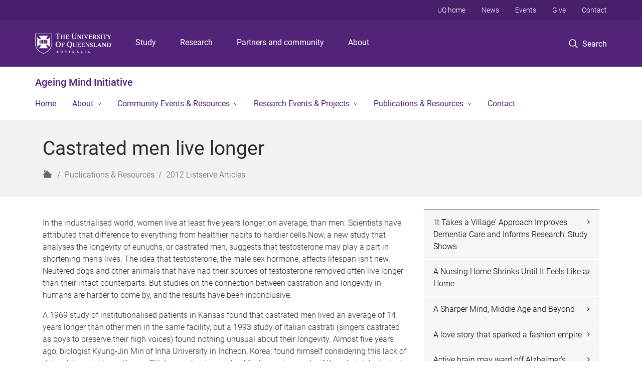

--- FILE ---
content_type: text/html; charset=utf-8
request_url: https://ami.group.uq.edu.au/castrated-men-live-longer
body_size: 15302
content:
<!DOCTYPE html>
<!--[if lt IE 7]> <html class="lt-ie9 lt-ie8 lt-ie7" lang="en" dir="ltr"> <![endif]-->
<!--[if IE 7]> <html class="lte-ie7 lt-ie9 lt-ie8" lang="en" dir="ltr"> <![endif]-->
<!--[if IE 8]> <html class="lte-ie8 lt-ie9" lang="en" dir="ltr"> <![endif]-->
<!--[if lte IE 9]> <html class="lte-ie9" lang="en" dir="ltr"> <![endif]-->
<!--[if gt IE 9]><!--> <html xmlns="http://www.w3.org/1999/xhtml" lang="en" dir="ltr"> <!--<![endif]-->
<head>
  <meta http-equiv="Content-Type" content="text/html; charset=utf-8" />
<link rel="shortcut icon" href="https://ami.group.uq.edu.au/sites/all/themes/custom/uq_standard/favicon.ico" type="image/vnd.microsoft.icon" />
<meta name="viewport" content="width=device-width,initial-scale=1" />
<link rel="apple-touch-icon" href="https://static.uq.net.au/v4/logos/corporate/uq-apple-touch-icon.png" type="image/png" />
<meta name="generator" content="Drupal 7 (https://www.drupal.org)" />
<link rel="image_src" href="https://ami.group.uq.edu.au/" />
<link rel="canonical" href="https://ami.group.uq.edu.au/castrated-men-live-longer" />
<link rel="shortlink" href="https://ami.group.uq.edu.au/node/710" />
<meta property="og:title" content="Castrated men live longer" />
<meta property="og:updated_time" content="2013-03-08T15:24:50+10:00" />
<meta property="og:image" content="https://ami.group.uq.edu.au/" />
<meta property="og:image:url" content="https://ami.group.uq.edu.au/" />
<meta property="og:image:secure_url" content="https://ami.group.uq.edu.au/" />
<meta property="article:published_time" content="2013-03-07T10:07:18+10:00" />
<meta property="article:modified_time" content="2013-03-08T15:24:50+10:00" />
<meta name="msvalidate.01" content="1D347AB66A45715B5302E84A9FACA1F6" />
  <title>Castrated men live longer  - Ageing Mind Initiative - University of Queensland</title>
  <style type="text/css" media="all">
@import url("https://ami.group.uq.edu.au/sites/all/modules/contrib/field_hidden/field_hidden.css?t0lx2s");
@import url("https://ami.group.uq.edu.au/sites/all/modules/custom/uq_components/core/uq_snippets/uq_snippets.css?t0lx2s");
@import url("https://ami.group.uq.edu.au/modules/user/user.css?t0lx2s");
@import url("https://ami.group.uq.edu.au/sites/all/modules/contrib/video_filter/video_filter.css?t0lx2s");
@import url("https://ami.group.uq.edu.au/sites/all/modules/custom/uq_components/components/uq_panel_feature/css/style.css?t0lx2s");
@import url("https://ami.group.uq.edu.au/sites/all/modules/contrib/ckeditor_image2/ckeditor_image2.theme.css?t0lx2s");
</style>
<style type="text/css" media="all">
@import url("https://ami.group.uq.edu.au/sites/all/modules/contrib/panels/css/panels.css?t0lx2s");
@import url("https://ami.group.uq.edu.au/sites/all/modules/custom/uq_ocmps_migrate/uq_ocmps_migrate.css?t0lx2s");
</style>
<link type="text/css" rel="stylesheet" href="https://static.uq.net.au/v6/fonts/Roboto/roboto.css" media="all" />
<link type="text/css" rel="stylesheet" href="https://static.uq.net.au/latest/css/uqds_uq-standard.css?t0lx2s" media="all" />
<style type="text/css" media="all">
@import url("https://ami.group.uq.edu.au/sites/all/themes/custom/uq_standard/css/styles.css?t0lx2s");
</style>
<style type="text/css" media="print">
@import url("https://ami.group.uq.edu.au/sites/all/themes/custom/uq_standard/css/print.css?t0lx2s");
</style>
  <!--[if lt IE 9]>
  <script src="/sites/all/themes/custom/uq_standard/bower_components/html5shiv/dist/html5shiv.min.js"></script>
  <script src="/sites/all/themes/custom/uq_standard/bower_components/respond/dest/respond.min.js"></script>
  <![endif]-->
  <script type="text/javascript">
<!--//--><![CDATA[//><!--
(function(i,s,o,g,r,a,m){i["GoogleAnalyticsObject"]=r;i[r]=i[r]||function(){(i[r].q=i[r].q||[]).push(arguments)},i[r].l=1*new Date();a=s.createElement(o),m=s.getElementsByTagName(o)[0];a.async=1;a.src=g;m.parentNode.insertBefore(a,m)})(window,document,"script","https://www.google-analytics.com/analytics.js","ga");ga("create", "UA-1590516-1", {"cookieDomain":"auto"});ga("set", "anonymizeIp", true);ga("send", "pageview");
//--><!]]>
</script>
</head>
<body class="html not-front not-logged-in no-sidebars page-node page-node- page-node-710 node-type-uq-basic-page basic-page" >
  <div class="skip-link">
    <a href="#main-menu" tabindex="1" class="skip-link__link element-invisible element-focusable">Skip to menu</a>
    <a href="#main-content" class="skip-link__link element-invisible element-focusable">Skip to content</a>
    <a href="#site-footer" class="skip-link__link element-invisible element-focusable">Skip to footer</a>
  </div>
    <div class="region region-page-top">
    <noscript aria-hidden="true"><iframe src="https://www.googletagmanager.com/ns.html?id=GTM-NC7M38Q"
 height="0" width="0" style="display:none;visibility:hidden"></iframe></noscript>
  </div>
  
  

<header class="uq-header" data-gtm-category="Header">
  <div class="uq-header__container">
    <div class="uq-header__menu-toggle">
      <button type="button" class="nav-primary__toggle nav-primary__menu-toggle slide-menu__control"
        data-target="global-mobile-nav" data-action="toggle">Menu
      </button>
    </div>
    <div class="uq-header__logo">
      <a class="logo--large" href="https://www.uq.edu.au/">
        <img alt="The University of Queensland"
          src="https://static.uq.net.au/v11/logos/corporate/uq-logo--reversed.svg">
      </a>
    </div>
    <div class="uq-header__nav-primary" data-gtm-category="Primary header">
      <nav class="uq-header__nav-primary-container" aria-label="primary navigation">
        <ul class="uq-header__nav-primary-list">
                    <li class="uq-header__nav-primary-item"><a
              class="uq-header__nav-primary-link"
              href="https://study.uq.edu.au/"
              data-gtm-label="Study">Study</a>
            
          </li>
                    <li class="uq-header__nav-primary-item"><a
              class="uq-header__nav-primary-link"
              href="https://research.uq.edu.au/"
              data-gtm-label="Research">Research</a>
            
          </li>
                    <li class="uq-header__nav-primary-item"><a
              class="uq-header__nav-primary-link"
              href="https://partners-community.uq.edu.au"
              data-gtm-label="Partners and community">Partners and community</a>
            
          </li>
                    <li class="uq-header__nav-primary-item"><a
              class="uq-header__nav-primary-link"
              href="https://about.uq.edu.au/"
              data-gtm-label="About">About</a>
            
          </li>
                  </ul>
      </nav>
    </div>
    <div class="uq-header__search-toggle" data-gtm-category="Search">
      <button class="nav-primary__toggle nav-primary__search-toggle" data-gtm-action="Toggle">
        <div class="search-toggle__label">Search</div>
      </button>
    </div>
  </div>

  <!-- Mobile only navigation -->
  <nav class="slide-menu global-mobile-nav" id="global-mobile-nav" aria-label="primary navigation mobile">
    <div class="uq-site-header__title-container">
      <div class="uq-site-header__title-container__left">
        <a href="/" class="uq-site-header__title">Ageing Mind Initiative</a>
      </div>
    </div>
    <ul>
      <!-- site specific navigation -->
              <li data-gtm-category="Main navigation">
          <a href="/" class="slide-menu__control"
            data-gtm-category="UQ Header"
            data-gtm-label="Home"
            aria-haspopup="true"
            aria-expanded="false"
            >
            Home          </a>
                    </li>
              <li data-gtm-category="Main navigation">
          <a href="/about-ageing-mind-initiative" class="slide-menu__control"
            data-gtm-category="UQ Header"
            data-gtm-label="About"
            aria-haspopup="true"
            aria-expanded="false"
            >
            About          </a>
                          <ul>
                                                <li class='first__overview'>
                  <a href="/about-ageing-mind-initiative" class="global-mobile-nav__audience-link slide-menu__control"
                      data-gtm-category="UQ Header"
                      data-gtm-label="About"
                      >
                      About                    </a>
                  </li>
                                                                              <li>
                        <a
                          href="/about/uq-age-friendly-university-initiative"
                          data-gtm-label="Age Friendly University Initiative > Age Friendly University Initiative"
                        >
                          Age Friendly University Initiative                        </a>
                      </li>
                                                                              <li>
                        <a
                          href="/ami-network"
                          data-gtm-label="Our people > Our people"
                        >
                          Our people                        </a>
                      </li>
                                                                              <li>
                        <a
                          href="/news"
                          data-gtm-label="News > News"
                        >
                          News                        </a>
                      </li>
                                                                              <li>
                        <a
                          href="/newsletters"
                          data-gtm-label="Newsletters > Newsletters"
                        >
                          Newsletters                        </a>
                      </li>
                                                                              <li>
                        <a
                          href="/donations-bequests"
                          data-gtm-label="Donations & Bequests > Donations & Bequests"
                        >
                          Donations & Bequests                        </a>
                      </li>
                                                                              <li>
                        <a
                          href="/perspectives-reflections"
                          data-gtm-label="Perspectives & Reflections > Perspectives & Reflections"
                        >
                          Perspectives & Reflections                        </a>
                      </li>
                                                                                                                          </ul>
                    </li>
              <li data-gtm-category="Main navigation">
          <a href="/community-events-resources" class="slide-menu__control"
            data-gtm-category="UQ Header"
            data-gtm-label="Community Events & Resources"
            aria-haspopup="true"
            aria-expanded="false"
            >
            Community Events & Resources          </a>
                          <ul>
                                                <li class='first__overview'>
                  <a href="/community-events-resources" class="global-mobile-nav__audience-link slide-menu__control"
                      data-gtm-category="UQ Header"
                      data-gtm-label="Community Events & Resources"
                      >
                      Community Events & Resources                    </a>
                  </li>
                                                                              <li>
                        <a
                          href="/community-events-resources/healthy-ageing-initiative-workshops"
                          data-gtm-label="Healthy Ageing Initiative Workshops > Healthy Ageing Initiative Workshops"
                        >
                          Healthy Ageing Initiative Workshops                        </a>
                      </li>
                                                                              <li>
                        <a
                          href="/community-events"
                          data-gtm-label="Healthy Ageing Initiative Webinars > Healthy Ageing Initiative Webinars"
                        >
                          Healthy Ageing Initiative Webinars                        </a>
                      </li>
                                                                              <li>
                        <a
                          href="/helpful-community-links"
                          data-gtm-label="Helpful Community Links > Helpful Community Links"
                        >
                          Helpful Community Links                        </a>
                      </li>
                                                                              <li>
                        <a
                          href="/summaries-positive-ageing-series-speakers-2010"
                          data-gtm-label="Summaries from the Positive Ageing Series Speakers 2010 > Summaries from the Positive Ageing Series Speakers 2010"
                        >
                          Summaries from the Positive Ageing Series Speakers 2010                        </a>
                      </li>
                                                                              <li>
                        <a
                          href="/50-plus-registry"
                          data-gtm-label="50 Plus Registry > 50 Plus Registry"
                        >
                          50 Plus Registry                        </a>
                      </li>
                                                                                                                          </ul>
                    </li>
              <li data-gtm-category="Main navigation">
          <a href="/research-events-projects" class="slide-menu__control"
            data-gtm-category="UQ Header"
            data-gtm-label="Research Events & Projects"
            aria-haspopup="true"
            aria-expanded="false"
            >
            Research Events & Projects          </a>
                          <ul>
                                                <li class='first__overview'>
                  <a href="/research-events-projects" class="global-mobile-nav__audience-link slide-menu__control"
                      data-gtm-category="UQ Header"
                      data-gtm-label="Research Events & Projects"
                      >
                      Research Events & Projects                    </a>
                  </li>
                                                                              <li>
                        <a
                          href="/clinical-tools-and-resources"
                          data-gtm-label="Clinical Tools and Resources > Clinical Tools and Resources"
                        >
                          Clinical Tools and Resources                        </a>
                      </li>
                                                                              <li>
                        <a
                          href="/research-conferences-workshops-and-seminars"
                          data-gtm-label="Research Conferences Workshops and Seminars > Research Conferences Workshops and Seminars"
                        >
                          Research Conferences Workshops and Seminars                        </a>
                      </li>
                                                                              <li>
                        <a
                          href="/node/1196/0"
                          data-gtm-label="Financial Capacity in Later Life > Financial Capacity in Later Life"
                        >
                          Financial Capacity in Later Life                        </a>
                      </li>
                                                                              <li>
                        <a
                          href="/article/2016/07/improving-diagnosis-and-treatment-anxiety-parkinsons-disease-idata-pd-study"
                          data-gtm-label="Improving Diagnosis And Treatment of Anxiety in Parkinson’s Disease (IDATA-PD) Study > Improving Diagnosis And Treatment of Anxiety in Parkinson’s Disease (IDATA-PD) Study"
                        >
                          Improving Diagnosis And Treatment of Anxiety in Parkinson’s Disease (IDATA-PD) Study                        </a>
                      </li>
                                                                              <li>
                        <a
                          href="/research-projects"
                          data-gtm-label="Research Projects > Research Projects"
                        >
                          Research Projects                        </a>
                      </li>
                                                                              <li>
                        <a
                          href="/helpful-research-links"
                          data-gtm-label="Helpful Research Links > Helpful Research Links"
                        >
                          Helpful Research Links                        </a>
                      </li>
                                                                              <li>
                        <a
                          href="/research-events-projects/mobile-active-and-safe-mas-consortium"
                          data-gtm-label="Mobile, Active and Safe (MAS) Consortium > Mobile, Active and Safe (MAS) Consortium"
                        >
                          Mobile, Active and Safe (MAS) Consortium                        </a>
                      </li>
                                                                              <li>
                        <a
                          href="/research-events-projects/sustainability-ambassadors"
                          data-gtm-label="Sustainability Ambassadors > Sustainability Ambassadors"
                        >
                          Sustainability Ambassadors                        </a>
                      </li>
                                                                                                                          </ul>
                    </li>
              <li data-gtm-category="Main navigation">
          <a href="/resources-publications" class="slide-menu__control"
            data-gtm-category="UQ Header"
            data-gtm-label="Publications & Resources"
            aria-haspopup="true"
            aria-expanded="false"
            >
            Publications & Resources          </a>
                          <ul>
                                                <li class='first__overview'>
                  <a href="/resources-publications" class="global-mobile-nav__audience-link slide-menu__control"
                      data-gtm-category="UQ Header"
                      data-gtm-label="Publications & Resources"
                      >
                      Publications & Resources                    </a>
                  </li>
                                                                              <li>
                        <a
                          href="/ami-research-grants"
                          data-gtm-label="AMI Research Grants > AMI Research Grants"
                        >
                          AMI Research Grants                        </a>
                      </li>
                                                                              <li>
                        <a
                          href="/ami-resources"
                          data-gtm-label="AMI Resources > AMI Resources"
                        >
                          AMI Resources                        </a>
                      </li>
                                                                              <li>
                        <a
                          href="/publications-resources/ami-national-listserve"
                          data-gtm-label="AMI National Listserve > AMI National Listserve"
                        >
                          AMI National Listserve                        </a>
                      </li>
                                                                              <li>
                        <a
                          href="/publications-resources/research-publications"
                          data-gtm-label="Research & Publications > Research & Publications"
                        >
                          Research & Publications                        </a>
                      </li>
                                                                              <li>
                        <a
                          href="/publications-resources/what-does-australia-really-think-about-old-people"
                          data-gtm-label="What Does Australia Really Think About Old People? > What Does Australia Really Think About Old People?"
                        >
                          What Does Australia Really Think About Old People?                        </a>
                      </li>
                                                                                                                          </ul>
                    </li>
              <li data-gtm-category="Main navigation">
          <a href="/contact" class="slide-menu__control"
            data-gtm-category="UQ Header"
            data-gtm-label="Contact"
            aria-haspopup="true"
            aria-expanded="false"
            >
            Contact          </a>
                    </li>
            <!-- END : site specific navigation -->
            <li class="uq-header__newglobal-nav-item" data-gtm-category="Primary header">
        <a class="uq-header__newglobal-nav-link slide-menu__control"
          href="https://study.uq.edu.au/">Study</a>
              </li>
            <li class="uq-header__newglobal-nav-item" data-gtm-category="Primary header">
        <a class="uq-header__newglobal-nav-link slide-menu__control"
          href="https://research.uq.edu.au/">Research</a>
              </li>
            <li class="uq-header__newglobal-nav-item" data-gtm-category="Primary header">
        <a class="uq-header__newglobal-nav-link slide-menu__control"
          href="https://partners-community.uq.edu.au">Partners and community</a>
              </li>
            <li class="uq-header__newglobal-nav-item" data-gtm-category="Primary header">
        <a class="uq-header__newglobal-nav-link slide-menu__control"
          href="https://about.uq.edu.au/">About</a>
              </li>
                  <li class="uq-header__nav-secondary-item" data-gtm-category="Secondary header">
        <a class="uq-header__nav-secondary-link" href="https://www.uq.edu.au/">UQ home</a>
      </li>
            <li class="uq-header__nav-secondary-item" data-gtm-category="Secondary header">
        <a class="uq-header__nav-secondary-link" href="https://www.uq.edu.au/news/">News</a>
      </li>
            <li class="uq-header__nav-secondary-item" data-gtm-category="Secondary header">
        <a class="uq-header__nav-secondary-link" href="https://www.uq.edu.au/uq-events">Events</a>
      </li>
            <li class="uq-header__nav-secondary-item" data-gtm-category="Secondary header">
        <a class="uq-header__nav-secondary-link" href="https://alumni.uq.edu.au/giving/">Give</a>
      </li>
            <li class="uq-header__nav-secondary-item" data-gtm-category="Secondary header">
        <a class="uq-header__nav-secondary-link" href="https://contacts.uq.edu.au/">Contact</a>
      </li>
          </ul>
  </nav>
  <div class="uq-header__search" data-gtm-category="Search">
    <div class="uq-header__search-container">
      <form action="https://search.uq.edu.au/" method="get" data-gtm-action="Text search" data-gtm-form-action="">
        <fieldset>
          <div class="uq-header__search-query">
            <label for="edit-q" class="visually-hidden uq-header__search-query-label">Search term</label>
            <input type="text" id="edit-q" name="q" value="" maxlength="128" placeholder="Search by keyword" class="uq-header__search-query-input" data-gtm-trigger="change" data-gtm-form-search="">
            <span class="uq-header__search-query-button">
              <input type="submit" name="op" value="Search" class="uq-header__search-query-submit" data-gtm-trigger="click">
            </span>

                        <input type="hidden" value="https://ami.group.uq.edu.au" name="as_sitesearch" id="edit-as_sitesearch-on">
          </div>
        </fieldset>
      </form>
    </div>
  </div>
  <div class="uq-header__nav-secondary">
    <nav class="uq-header__nav-secondary-container">
      <ul class="uq-header__nav-secondary-list">
                <li class="uq-header__nav-secondary-item">
          <a
            href="https://www.uq.edu.au/"
            class="uq-header__nav-secondary-link"
            data-gtm-category="Secondary header"
            data-gtm-label="UQ home"
          >
            UQ home          </a>
        </li>
                <li class="uq-header__nav-secondary-item">
          <a
            href="https://www.uq.edu.au/news/"
            class="uq-header__nav-secondary-link"
            data-gtm-category="Secondary header"
            data-gtm-label="News"
          >
            News          </a>
        </li>
                <li class="uq-header__nav-secondary-item">
          <a
            href="https://www.uq.edu.au/uq-events"
            class="uq-header__nav-secondary-link"
            data-gtm-category="Secondary header"
            data-gtm-label="Events"
          >
            Events          </a>
        </li>
                <li class="uq-header__nav-secondary-item">
          <a
            href="https://alumni.uq.edu.au/giving/"
            class="uq-header__nav-secondary-link"
            data-gtm-category="Secondary header"
            data-gtm-label="Give"
          >
            Give          </a>
        </li>
                <li class="uq-header__nav-secondary-item">
          <a
            href="https://contacts.uq.edu.au/"
            class="uq-header__nav-secondary-link"
            data-gtm-category="Secondary header"
            data-gtm-label="Contact"
          >
            Contact          </a>
        </li>
              </ul>
    </nav>
  </div>
</header>

  <div class="uq-site-header">
  <div class="uq-site-header__title-container">
    <div class="uq-site-header__title-container__left">
      <a href="/" class="uq-site-header__title">Ageing Mind Initiative</a>
    </div>
    <div class="uq-site-header__title-container__right">
      <button class="uq-site-header__navigation-toggle jsNavToggle" data-gtm-action="Toggle">Menu</button>
    </div>
  </div>
  <div class="uq-site-header__navigation-container">
    <nav class="uq-site-header__navigation" aria-label="Site navigation" id="jsNav">
      <ul class="uq-site-header__navigation__list uq-site-header__navigation__list--level-1">
                <li class="uq-site-header__navigation__list-item
                            ">
          <a href="/" aria-haspopup="true" aria-expanded="false"
            class="uq-site-header__navigation__list-link">
            Home          </a>
                  </li>
                <li class="uq-site-header__navigation__list-item
              uq-site-header__navigation__list-item--has-subnav              ">
          <a href="/about-ageing-mind-initiative" aria-haspopup="true" aria-expanded="false"
            class="uq-site-header__navigation__list-link">
            About          </a>
                    <button class="uq-site-header__navigation__sub-toggle" data-gtm-action="Toggle"><span
              class="visually-hidden">Show About sub-navigation</span></button>
          <ul class="uq-site-header__navigation__list uq-site-header__navigation__list--level-2"
            aria-label="Study sub-navigation">
                                          <li class="uq-site-header__navigation__list-item">
                  <a href="/about/uq-age-friendly-university-initiative">
                    Age Friendly University Initiative                  </a>
                </li>
                                                        <li class="uq-site-header__navigation__list-item">
                  <a href="/ami-network">
                    Our people                  </a>
                </li>
                                                        <li class="uq-site-header__navigation__list-item">
                  <a href="/news">
                    News                  </a>
                </li>
                                                        <li class="uq-site-header__navigation__list-item">
                  <a href="/newsletters">
                    Newsletters                  </a>
                </li>
                                                        <li class="uq-site-header__navigation__list-item">
                  <a href="/donations-bequests">
                    Donations & Bequests                  </a>
                </li>
                                                        <li class="uq-site-header__navigation__list-item">
                  <a href="/perspectives-reflections">
                    Perspectives & Reflections                  </a>
                </li>
                                                                                        </ul>
                  </li>
                <li class="uq-site-header__navigation__list-item
              uq-site-header__navigation__list-item--has-subnav              ">
          <a href="/community-events-resources" aria-haspopup="true" aria-expanded="false"
            class="uq-site-header__navigation__list-link">
            Community Events & Resources          </a>
                    <button class="uq-site-header__navigation__sub-toggle" data-gtm-action="Toggle"><span
              class="visually-hidden">Show Community Events & Resources sub-navigation</span></button>
          <ul class="uq-site-header__navigation__list uq-site-header__navigation__list--level-2"
            aria-label="Study sub-navigation">
                                          <li class="uq-site-header__navigation__list-item">
                  <a href="/community-events-resources/healthy-ageing-initiative-workshops">
                    Healthy Ageing Initiative Workshops                  </a>
                </li>
                                                        <li class="uq-site-header__navigation__list-item">
                  <a href="/community-events">
                    Healthy Ageing Initiative Webinars                  </a>
                </li>
                                                        <li class="uq-site-header__navigation__list-item">
                  <a href="/helpful-community-links">
                    Helpful Community Links                  </a>
                </li>
                                                        <li class="uq-site-header__navigation__list-item">
                  <a href="/summaries-positive-ageing-series-speakers-2010">
                    Summaries from the Positive Ageing Series Speakers 2010                  </a>
                </li>
                                                        <li class="uq-site-header__navigation__list-item">
                  <a href="/50-plus-registry">
                    50 Plus Registry                  </a>
                </li>
                                                                                        </ul>
                  </li>
                <li class="uq-site-header__navigation__list-item
              uq-site-header__navigation__list-item--has-subnav              ">
          <a href="/research-events-projects" aria-haspopup="true" aria-expanded="false"
            class="uq-site-header__navigation__list-link">
            Research Events & Projects          </a>
                    <button class="uq-site-header__navigation__sub-toggle" data-gtm-action="Toggle"><span
              class="visually-hidden">Show Research Events & Projects sub-navigation</span></button>
          <ul class="uq-site-header__navigation__list uq-site-header__navigation__list--level-2"
            aria-label="Study sub-navigation">
                                          <li class="uq-site-header__navigation__list-item">
                  <a href="/clinical-tools-and-resources">
                    Clinical Tools and Resources                  </a>
                </li>
                                                        <li class="uq-site-header__navigation__list-item">
                  <a href="/research-conferences-workshops-and-seminars">
                    Research Conferences Workshops and Seminars                  </a>
                </li>
                                                        <li class="uq-site-header__navigation__list-item">
                  <a href="/node/1196/0">
                    Financial Capacity in Later Life                  </a>
                </li>
                                                        <li class="uq-site-header__navigation__list-item">
                  <a href="/article/2016/07/improving-diagnosis-and-treatment-anxiety-parkinsons-disease-idata-pd-study">
                    Improving Diagnosis And Treatment of Anxiety in Parkinson’s Disease (IDATA-PD) Study                  </a>
                </li>
                                                        <li class="uq-site-header__navigation__list-item">
                  <a href="/research-projects">
                    Research Projects                  </a>
                </li>
                                                        <li class="uq-site-header__navigation__list-item">
                  <a href="/helpful-research-links">
                    Helpful Research Links                  </a>
                </li>
                                                        <li class="uq-site-header__navigation__list-item">
                  <a href="/research-events-projects/mobile-active-and-safe-mas-consortium">
                    Mobile, Active and Safe (MAS) Consortium                  </a>
                </li>
                                                        <li class="uq-site-header__navigation__list-item">
                  <a href="/research-events-projects/sustainability-ambassadors">
                    Sustainability Ambassadors                  </a>
                </li>
                                                                                        </ul>
                  </li>
                <li class="uq-site-header__navigation__list-item
              uq-site-header__navigation__list-item--has-subnav              ">
          <a href="/resources-publications" aria-haspopup="true" aria-expanded="false"
            class="uq-site-header__navigation__list-link">
            Publications & Resources          </a>
                    <button class="uq-site-header__navigation__sub-toggle" data-gtm-action="Toggle"><span
              class="visually-hidden">Show Publications & Resources sub-navigation</span></button>
          <ul class="uq-site-header__navigation__list uq-site-header__navigation__list--level-2"
            aria-label="Study sub-navigation">
                                          <li class="uq-site-header__navigation__list-item">
                  <a href="/ami-research-grants">
                    AMI Research Grants                  </a>
                </li>
                                                        <li class="uq-site-header__navigation__list-item">
                  <a href="/ami-resources">
                    AMI Resources                  </a>
                </li>
                                                        <li class="uq-site-header__navigation__list-item">
                  <a href="/publications-resources/ami-national-listserve">
                    AMI National Listserve                  </a>
                </li>
                                                        <li class="uq-site-header__navigation__list-item">
                  <a href="/publications-resources/research-publications">
                    Research & Publications                  </a>
                </li>
                                                        <li class="uq-site-header__navigation__list-item">
                  <a href="/publications-resources/what-does-australia-really-think-about-old-people">
                    What Does Australia Really Think About Old People?                  </a>
                </li>
                                                                                        </ul>
                  </li>
                <li class="uq-site-header__navigation__list-item
                            ">
          <a href="/contact" aria-haspopup="true" aria-expanded="false"
            class="uq-site-header__navigation__list-link">
            Contact          </a>
                  </li>
              </ul>
    </nav>
  </div>
</div>

<div class="page">
  
  
    <a id="main-content"></a>
  <div class="page__content clearfix">
      <div class="region region-content">
    <div id="block-system-main" class="block block-system">

    
  <div class="content" class="block__content">
    
  <div class="layout-region__top">
    <div class="panel-pane pane-panels-mini pane-basic-page-header page__header"  >
  
    

<div class="panel-pane__content">
  

  <div class="row">
    <div class="layout-region__main large-12 columns">
      <div class="panel-pane pane-node-title"  >
  
    

<div class="panel-pane__content">
  <h1 class="page__title">Castrated men live longer </h1>
</div>


</div>
<div class="panel-separator"></div><div class="panel-pane pane-page-breadcrumb page__breadcrumb"  >
  
    

<div class="panel-pane__content">
  <ol class="breadcrumb-trail" itemscope="" itemtype="http://schema.org/BreadcrumbList"><li class="breadcrumb breadcrumb--home" itemprop="itemListElement" itemscope="" itemtype="http://schema.org/ListItem" title="Home"><a title="Home" href="/" class="breadcrumb__link breadcrumb__link--home"><span class="show-for-sr" itemprop="name">Home</span>
<span class="icon icon-uq-home" title="Home" />
</a>
<meta itemprop="position" content="1" />
</li>
<li class="breadcrumb" itemprop="itemListElement" itemscope="" itemtype="http://schema.org/ListItem"><a class="breadcrumb__link" itemprop="item" href="/resources-publications">Publications &amp; Resources</a><meta itemprop="position" content="1" />
</li>
<li class="breadcrumb" itemprop="itemListElement" itemscope="" itemtype="http://schema.org/ListItem"><a class="breadcrumb__link" itemprop="item" href="/2012-listserve-articles">2012 Listserve Articles</a><meta itemprop="position" content="2" />
</li>
</ol>
</div>


</div>
    </div>
  </div>

</div>


</div>
  </div>

  <div class="row">
    <div class="layout-region__main large-8 columns"><div class="panel-pane pane-entity-field pane-node-field-uq-basic-body page__body"  >
  
    

<div class="panel-pane__content">
  <div class="field field-name-field-uq-basic-body field-type-text-with-summary field-label-hidden"><div class="field-items"><div class="field-item even">
<p>In the industrialised world, women live at least five years longer, on average, than men. Scientists have attributed that difference to everything from healthier habits to hardier cells.Now, a new study that analyses the longevity of eunuchs, or castrated men, suggests that testosterone may play a part in shortening men's lives. The idea that testosterone, the male sex hormone, affects lifespan isn't new. Neutered dogs and other animals that have had their sources of testosterone removed often live longer than their intact counterparts. But studies on the connection between castration and longevity in humans are harder to come by, and the results have been inconclusive.</p>
<p>A 1969 study of institutionalised patients in Kansas found that castrated men lived an average of 14 years longer than other men in the same facility, but a 1993 study of Italian castrati (singers castrated as boys to preserve their high voices) found nothing unusual about their longevity. Almost five years ago, biologist Kyung-Jin Min of Inha University in Incheon, Korea, found himself considering this lack of data while watching a Korean TV drama about eunuchs. Min began to wonder if Korea's rich historical records could shed light on the link between castration and longevity in humans.</p>
<div>Until the late 19th century, Korean rulers employed eunuchs to serve the royal court. These eunuchs were allowed to marry and adopt castrated boys as their sons. The Yang-Se-Gye-Bo, a genealogical record of the eunuch families, has survived, and it documents the birth and death dates and other personal details of 385 eunuchs who lived between the mid-16th century and the mid-19th century.</div>
<p>Min and colleagues from the National Institute of Korean History and Korea University began to pore over the Yang-Se-Gye-Bo. After painstakingly comparing it with other historical records, the team was able to identify and verify lifespans for 81 of the listed eunuchs. To rule out the effects of cushy conditions on longevity, they compared the eunuchs' lifespans to those of uncastrated men of similar social status living at the same time. The eunuchs outlived their uncastrated contemporaries by 14 to 19 years, the researchers report online today in Current Biology. The eunuch group also boasted three centenarians among the 81 verified lifespans - an unusual number considering that the current incidence of centenarians is just 1 in 3500 in Japan and 1 in 4400 in the United States.</p>
<p>"I thought there were errors in our data and checked everything again," Min said.</p>
<p>"I was quite surprised by the big difference in longevity and the number of centenarians."</p>
<p>The study doesn't directly explain why the eunuchs lived so much longer, but it provides the strongest evidence yet that testosterone - the key difference between the eunuchs and their peers in this study and a proxy for the difference between women and men - plays a role, says Steven Austad, a biogerontologist at the University of Texas Health Science Center, San Antonio, who was not involved in Min's study.</p>
<p>"This is the most thorough, well-controlled study of its kind," Austad said.</p>
<p>"The sex difference in aging and longevity is an almost unexplored area, and this study highlights that testosterone is part of the issue."</p>
<p>Identifying all the factors that contribute to the difference in longevity between men and women could help researchers find ways to temper their effects, Austad said.</p>
<p>That, in turn, could help men live longer - without losing any body parts in the process.</p>
</div></div></div></div>


</div>
</div>
    <div class="layout-region__right large-4 columns"><div class="panel-pane pane-block pane-menu-block-1 vertical-menu vertical-menu--shaded"  >
  
    

<div class="panel-pane__content">
  <div class="menu-block-wrapper menu-block-1 menu-name-main-menu parent-mlid-0 menu-level-2">
  <ul class="menu"><li class="first collapsed menu-mlid-2180"><a href="/it-takes-village-approach-improves-dementia-care-and-informs-research-study-shows" class="menu__link">&#039;It Takes a Village&#039; Approach Improves Dementia Care and Informs Research, Study Shows</a></li>
<li class="collapsed menu-mlid-2192"><a href="/nursing-home-shrinks-until-it-feels-home" class="menu__link">A Nursing Home Shrinks Until It Feels Like a Home</a></li>
<li class="collapsed menu-mlid-2066"><a href="/sharper-mind-middle-age-and-beyond" class="menu__link">A Sharper Mind, Middle Age and Beyond</a></li>
<li class="collapsed menu-mlid-2090"><a href="/love-story-sparked-fashion-empire" class="menu__link">A love story that sparked a fashion empire</a></li>
<li class="collapsed menu-mlid-2051"><a href="/active-brain-may-ward-off-alzheimers" class="menu__link">Active brain may ward off Alzheimer&#039;s</a></li>
<li class="collapsed menu-mlid-2111"><a href="/alzheimers-patients-get-trip-down-memory-lane-care-home-recreates-1950s-street-including-pub" class="menu__link">Alzheimer&#039;s patients get a trip down memory lane Care home recreates 1950s street... including a pub</a></li>
<li class="collapsed menu-mlid-2162"><a href="/alzheimer%E2%80%99s-tied-mutation-harming-immune-response" class="menu__link">Alzheimer’s Tied to Mutation Harming Immune Response</a></li>
<li class="collapsed menu-mlid-2150"><a href="/anxiety-linked-shortened-telomeres-accelerated-aging" class="menu__link">Anxiety linked to shortened telomeres, accelerated aging</a></li>
<li class="collapsed menu-mlid-2114"><a href="/assistance-dogs-enhance-independence-dementia" class="menu__link">Assistance Dogs Enhance Independence in Dementia</a></li>
<li class="collapsed menu-mlid-2183"><a href="/benefits-home-based-rocking-chair-exercise-physical-performance-community-dwelling-elderly-women-randomized-controlled-trial" class="menu__link">Benefits of home-based rocking-chair exercise for physical performance in community-dwelling elderly women: a randomized controlled trial</a></li>
<li class="collapsed menu-mlid-2165"><a href="/berries-delay-memory-decline" class="menu__link">Berries Delay Memory Decline</a></li>
<li class="collapsed active-trail active menu-mlid-2120"><a href="/castrated-men-live-longer" class="active-trail menu__link active">Castrated men live longer</a></li>
<li class="collapsed menu-mlid-2132"><a href="/computer-use-and-exercise-combo-may-reduce-odds-having-memory-loss" class="menu__link">Computer Use and Exercise Combo May Reduce the Odds of Having Memory Loss</a></li>
<li class="collapsed menu-mlid-2108"><a href="/cutting-daily-sitting-time-under-three-hours-might-extend-life-two-years" class="menu__link">Cutting Daily Sitting Time to Under Three Hours Might Extend Life by Two Years</a></li>
<li class="collapsed menu-mlid-2102"><a href="/dark-chocolate-could-prevent-heart-problems-high-risk-people" class="menu__link">Dark Chocolate Could Prevent Heart Problems in High-Risk People</a></li>
<li class="collapsed menu-mlid-2156"><a href="/delirium-increases-dementia-risk-very-old" class="menu__link">Delirium increases dementia risk in the very old</a></li>
<li class="collapsed menu-mlid-2069"><a href="/eating-fish-reduces-risk-alzheimers-disease" class="menu__link">Eating Fish Reduces Risk of Alzheimer&#039;s Disease</a></li>
<li class="collapsed menu-mlid-2105"><a href="/eliminating-visual-clutter-helps-people-mild-cognitive-impairment" class="menu__link">Eliminating Visual Clutter Helps People With Mild Cognitive Impairment</a></li>
<li class="collapsed menu-mlid-2153"><a href="/enhancing-cognition-older-adults-also-changes-personality" class="menu__link">Enhancing Cognition in Older Adults Also Changes Personality</a></li>
<li class="collapsed menu-mlid-2186"><a href="/exercise-and-alzheimers-disease" class="menu__link">Exercise and Alzheimer&#039;s Disease</a></li>
<li class="collapsed menu-mlid-2075"><a href="/exercise-and-caffeine-change-your-dna-same-way-study-suggests" class="menu__link">Exercise and Caffeine Change Your DNA in the Same Way, Study Suggests</a></li>
<li class="collapsed menu-mlid-2060"><a href="/exergaming-and-older-adult-cognition-cluster-randomized-clinical-trial" class="menu__link">Exergaming and Older Adult Cognition A Cluster Randomized Clinical Trial</a></li>
<li class="collapsed menu-mlid-2168"><a href="/fall-risk-higher-ssris" class="menu__link">Fall risk higher with SSRIs</a></li>
<li class="collapsed menu-mlid-2147"><a href="/footprints-cognitive-decline-and-alzheimer%E2%80%99s-are-seen-gait" class="menu__link">Footprints to Cognitive Decline and Alzheimer’s Are Seen in Gait</a></li>
<li class="collapsed menu-mlid-2093"><a href="/elderly-emergency-rooms-their-own-todays-nytimes" class="menu__link">For the Elderly, Emergency Rooms of Their Own (from today&#039;s NYTimes)</a></li>
<li class="collapsed menu-mlid-2138"><a href="/four-common-antipsychotic-drugs-found-lack-safety-and-effectiveness-older-adults" class="menu__link">Four Common Antipsychotic Drugs Found to Lack Safety and Effectiveness in Older Adults</a></li>
<li class="collapsed menu-mlid-2084"><a href="/frailty-criteria-and-cognitive-performance-are-related" class="menu__link">Frailty criteria and cognitive performance are related</a></li>
<li class="collapsed menu-mlid-2123"><a href="/france-seeks-new-ways-manage-alzheimers-care-wall-street-journal" class="menu__link">France Seeks New Ways to Manage Alzheimer&#039;s Care (from the Wall Street Journal)</a></li>
<li class="collapsed menu-mlid-2048"><a href="/happiness-wave-study-reveals-happy-pensioners-and-debunks-middle-age-blues-myth" class="menu__link">Happiness wave study reveals happy pensioners, and debunks middle-age blues myth</a></li>
<li class="collapsed menu-mlid-2096"><a href="/harmful-effects-ceasing-antidepressants-dementia" class="menu__link">Harmful effects of ceasing antidepressants in dementia</a></li>
<li class="collapsed menu-mlid-2087"><a href="/it-could-be-old-age-or-it-could-be-low-b12" class="menu__link">It Could Be Old Age, or It Could Be Low B12</a></li>
<li class="collapsed menu-mlid-2129"><a href="/it-doesn%E2%80%99t-mean-you%E2%80%99re-crazy-%E2%80%93-talking-yourself-has-cognitive-benefits-study-finds" class="menu__link">It Doesn’t Mean You’re Crazy – Talking to Yourself Has Cognitive Benefits, Study Finds</a></li>
<li class="collapsed menu-mlid-2117"><a href="/johns-hopkins-surgeons-implant-first-brain-pacemaker-alzheimers-disease" class="menu__link">Johns Hopkins surgeons implant first brain &#039;pacemaker&#039; for Alzheimer&#039;s disease</a></li>
<li class="collapsed menu-mlid-2054"><a href="/keeping-older-drivers-road" class="menu__link">Keeping Older Drivers On the Road</a></li>
<li class="collapsed menu-mlid-2144"><a href="/mediterranean-diet-gives-longer-life-swedish-study-suggests" class="menu__link">Mediterranean Diet Gives Longer Life, Swedish Study Suggests</a></li>
<li class="collapsed menu-mlid-2081"><a href="/memory-fitness-program-improves-memory-abilities-oldest-adults" class="menu__link">Memory Fitness Program Improves Memory Abilities of Oldest Adults</a></li>
<li class="collapsed menu-mlid-2171"><a href="/more-active-treatment-depression-older-women-needed" class="menu__link">More active treatment of depression in older women needed</a></li>
<li class="collapsed menu-mlid-2057"><a href="/physical-fitness-trumps-body-weight-reducing-death-risks" class="menu__link">Physical Fitness Trumps Body Weight in Reducing Death Risks</a></li>
<li class="collapsed menu-mlid-2045"><a href="/qa-dr-gary-small-aging-and-dementia" class="menu__link">Q&amp;A with Dr. Gary Small on aging and dementia</a></li>
<li class="collapsed menu-mlid-2189"><a href="/say-%E2%80%9Cno%E2%80%9D-elder-abuse" class="menu__link">Say “No” to Elder Abuse</a></li>
<li class="collapsed menu-mlid-2174"><a href="/second-hand-smoking-damages-memory" class="menu__link">Second-Hand Smoking Damages Memory</a></li>
<li class="collapsed menu-mlid-2063"><a href="/secrets-superager-brains-elderly-super-agers-have-brains-look-and-act-decades-younger-their-age" class="menu__link">Secrets of &#039;SuperAger&#039; Brains: Elderly Super-Agers Have Brains That Look and Act Decades Younger Than Their Age</a></li>
<li class="collapsed menu-mlid-2141"><a href="/simple-lifestyle-changes-can-add-decade-or-more-healthy-years-average-lifespan" class="menu__link">Simple Lifestyle Changes Can Add a Decade or More Healthy Years to the Average Lifespan</a></li>
<li class="collapsed menu-mlid-2126"><a href="/smoking-associated-more-rapid-cognitive-decline-men" class="menu__link">Smoking Associated With More Rapid Cognitive Decline in Men</a></li>
<li class="collapsed menu-mlid-2177"><a href="/smoking-may-lead-cataracts-aging-population" class="menu__link">Smoking May Lead to Cataracts in Aging Population</a></li>
<li class="collapsed menu-mlid-2159"><a href="/umbakumba-aged-care-program" class="menu__link">Umbakumba Aged Care Program</a></li>
<li class="collapsed menu-mlid-2135"><a href="/use-it-or-lose-it-mind-games-help-healthy-older-people-too" class="menu__link">Use It or Lose It: Mind Games Help Healthy Older People Too</a></li>
<li class="collapsed menu-mlid-2078"><a href="/will-live-and-survival-10-year-follow-among-older-people" class="menu__link">Will-to-live and survival in a 10-year follow-up among older people</a></li>
<li class="last collapsed menu-mlid-2099"><a href="/youtube-videos-communication-and-memory-strategies-carers-people-dementia" class="menu__link">YouTube videos on communication and memory strategies for carers of people with dementia</a></li>
</ul></div>
</div>


</div>
</div>
  </div>

  </div>
</div>
  </div>
  </div>
  </div>

  
<footer class="uq-footer" data-gtm-category="Footer">
  <div class="uq-acknowledgement uq-acknowledgement--large">
    <div class="uq-acknowledgement__content">
      <div class="uq-acknowledgement__text">
        UQ acknowledges the Traditional Owners and their custodianship of the lands on which UQ is situated. &mdash; <a href="https://about.uq.edu.au/reconciliation" class="uq-acknowledgement__link">Reconciliation at UQ</a>
      </div>
    </div>
  </div>
  <div class="uq-footer__container">
    <nav class="uq-footer__navigation uq-footer--desktop" aria-label="footer navigation">
      <ul class="uq-footer__navigation-list uq-footer__navigation-level-1">
                <li class="uq-footer__navigation-item">
          <h2 class="uq-footer__navigation-title">Media</h2>
          <ul class="uq-footer__navigation-list uq-footer__navigation-level-2">
                        <li class="uq-footer__navigation-item">
              <a href="https://www.uq.edu.au/news/contacts" class="uq-footer__navigation-link">Media team contacts</a>
            </li>
                        <li class="uq-footer__navigation-item">
              <a href="https://about.uq.edu.au/experts" class="uq-footer__navigation-link">Find a subject matter expert</a>
            </li>
                        <li class="uq-footer__navigation-item">
              <a href="https://www.uq.edu.au/news/" class="uq-footer__navigation-link">UQ news</a>
            </li>
                      </ul>
        </li>
                <li class="uq-footer__navigation-item">
          <h2 class="uq-footer__navigation-title">Working at UQ</h2>
          <ul class="uq-footer__navigation-list uq-footer__navigation-level-2">
                        <li class="uq-footer__navigation-item">
              <a href="https://staff.uq.edu.au" class="uq-footer__navigation-link">Current staff</a>
            </li>
                        <li class="uq-footer__navigation-item">
              <a href="https://about.uq.edu.au/careers" class="uq-footer__navigation-link">Careers at UQ</a>
            </li>
                        <li class="uq-footer__navigation-item">
              <a href="https://about.uq.edu.au/strategic-plan" class="uq-footer__navigation-link">Strategic plan</a>
            </li>
                        <li class="uq-footer__navigation-item">
              <a href="https://staff.uq.edu.au/information-and-services/health-safety-wellbeing" class="uq-footer__navigation-link">Staff support</a>
            </li>
                        <li class="uq-footer__navigation-item">
              <a href="https://staff.uq.edu.au/information-and-services/information-technology/it-support" class="uq-footer__navigation-link">IT support for staff</a>
            </li>
                      </ul>
        </li>
                <li class="uq-footer__navigation-item">
          <h2 class="uq-footer__navigation-title">Current students</h2>
          <ul class="uq-footer__navigation-list uq-footer__navigation-level-2">
                        <li class="uq-footer__navigation-item">
              <a href="https://my.uq.edu.au" class="uq-footer__navigation-link">my.UQ</a>
            </li>
                        <li class="uq-footer__navigation-item">
              <a href="https://programs-courses.uq.edu.au" class="uq-footer__navigation-link">Programs and courses</a>
            </li>
                        <li class="uq-footer__navigation-item">
              <a href="https://about.uq.edu.au/academic-calendar" class="uq-footer__navigation-link">Key dates</a>
            </li>
                        <li class="uq-footer__navigation-item">
              <a href="https://my.uq.edu.au/student-support" class="uq-footer__navigation-link">Student support</a>
            </li>
                        <li class="uq-footer__navigation-item">
              <a href="https://my.uq.edu.au/information-and-services/information-technology/student-it-support" class="uq-footer__navigation-link">IT support for students</a>
            </li>
                      </ul>
        </li>
                <li class="uq-footer__navigation-item">
          <h2 class="uq-footer__navigation-title">Library</h2>
          <ul class="uq-footer__navigation-list uq-footer__navigation-level-2">
                        <li class="uq-footer__navigation-item">
              <a href="https://www.library.uq.edu.au/" class="uq-footer__navigation-link">Library</a>
            </li>
                        <li class="uq-footer__navigation-item">
              <a href="https://web.library.uq.edu.au/study-and-learning-support" class="uq-footer__navigation-link">Study and learning support</a>
            </li>
                        <li class="uq-footer__navigation-item">
              <a href="https://web.library.uq.edu.au/research-and-publish" class="uq-footer__navigation-link">Research and publish</a>
            </li>
                        <li class="uq-footer__navigation-item">
              <a href="https://web.library.uq.edu.au/visit" class="uq-footer__navigation-link">Visit</a>
            </li>
                      </ul>
        </li>
                <li class="uq-footer__navigation-item">
          <h2 class="uq-footer__navigation-title">Contact</h2>
          <ul class="uq-footer__navigation-list uq-footer__navigation-level-2">
                        <li class="uq-footer__navigation-item">
              <a href="https://contacts.uq.edu.au/contacts" class="uq-footer__navigation-link">Contact UQ</a>
            </li>
                        <li class="uq-footer__navigation-item">
              <a href="https://www.uq.edu.au/complaints-appeals/" class="uq-footer__navigation-link">Make a complaint</a>
            </li>
                        <li class="uq-footer__navigation-item">
              <a href="https://about.uq.edu.au/faculties-schools-institutes-centres" class="uq-footer__navigation-link">Faculties, schools, institutes and centres</a>
            </li>
                        <li class="uq-footer__navigation-item">
              <a href="https://organisation.about.uq.edu.au" class="uq-footer__navigation-link">Divisions and departments</a>
            </li>
                        <li class="uq-footer__navigation-item">
              <a href="https://campuses.uq.edu.au/" class="uq-footer__navigation-link">Campuses, maps and transport</a>
            </li>
                      </ul>
        </li>
              </ul>
    </nav>

    <!-- Mobile Footer Navigation-->
    <nav class="uq-footer__navigation uq-footer--mobile" aria-label="footer navigation mobile">
      <ul class="uq-accordion uq-footer__navigation-list uq-footer__navigation-level-1">
                <li class="uq-accordion__item uq-footer__navigation-item">
          <button class="uq-accordion__toggle uq-footer__navigation-toggle" data-gtm-action="Toggle">Media</button>
          <ul class="uq-accordion__content uq-footer__navigation-list uq-footer__navigation-level-2">
                        <li class="uq-footer__navigation-item">
              <a href="https://www.uq.edu.au/news/contacts" class="uq-footer__navigation-link">Media team contacts</a>
            </li>
                        <li class="uq-footer__navigation-item">
              <a href="https://about.uq.edu.au/experts" class="uq-footer__navigation-link">Find a subject matter expert</a>
            </li>
                        <li class="uq-footer__navigation-item">
              <a href="https://www.uq.edu.au/news/" class="uq-footer__navigation-link">UQ news</a>
            </li>
                      </ul>
        </li>
                <li class="uq-accordion__item uq-footer__navigation-item">
          <button class="uq-accordion__toggle uq-footer__navigation-toggle" data-gtm-action="Toggle">Working at UQ</button>
          <ul class="uq-accordion__content uq-footer__navigation-list uq-footer__navigation-level-2">
                        <li class="uq-footer__navigation-item">
              <a href="https://staff.uq.edu.au" class="uq-footer__navigation-link">Current staff</a>
            </li>
                        <li class="uq-footer__navigation-item">
              <a href="https://about.uq.edu.au/careers" class="uq-footer__navigation-link">Careers at UQ</a>
            </li>
                        <li class="uq-footer__navigation-item">
              <a href="https://about.uq.edu.au/strategic-plan" class="uq-footer__navigation-link">Strategic plan</a>
            </li>
                        <li class="uq-footer__navigation-item">
              <a href="https://staff.uq.edu.au/information-and-services/health-safety-wellbeing" class="uq-footer__navigation-link">Staff support</a>
            </li>
                        <li class="uq-footer__navigation-item">
              <a href="https://staff.uq.edu.au/information-and-services/information-technology/it-support" class="uq-footer__navigation-link">IT support for staff</a>
            </li>
                      </ul>
        </li>
                <li class="uq-accordion__item uq-footer__navigation-item">
          <button class="uq-accordion__toggle uq-footer__navigation-toggle" data-gtm-action="Toggle">Current students</button>
          <ul class="uq-accordion__content uq-footer__navigation-list uq-footer__navigation-level-2">
                        <li class="uq-footer__navigation-item">
              <a href="https://my.uq.edu.au" class="uq-footer__navigation-link">my.UQ</a>
            </li>
                        <li class="uq-footer__navigation-item">
              <a href="https://programs-courses.uq.edu.au" class="uq-footer__navigation-link">Programs and courses</a>
            </li>
                        <li class="uq-footer__navigation-item">
              <a href="https://about.uq.edu.au/academic-calendar" class="uq-footer__navigation-link">Key dates</a>
            </li>
                        <li class="uq-footer__navigation-item">
              <a href="https://my.uq.edu.au/student-support" class="uq-footer__navigation-link">Student support</a>
            </li>
                        <li class="uq-footer__navigation-item">
              <a href="https://my.uq.edu.au/information-and-services/information-technology/student-it-support" class="uq-footer__navigation-link">IT support for students</a>
            </li>
                      </ul>
        </li>
                <li class="uq-accordion__item uq-footer__navigation-item">
          <button class="uq-accordion__toggle uq-footer__navigation-toggle" data-gtm-action="Toggle">Library</button>
          <ul class="uq-accordion__content uq-footer__navigation-list uq-footer__navigation-level-2">
                        <li class="uq-footer__navigation-item">
              <a href="https://www.library.uq.edu.au/" class="uq-footer__navigation-link">Library</a>
            </li>
                        <li class="uq-footer__navigation-item">
              <a href="https://web.library.uq.edu.au/study-and-learning-support" class="uq-footer__navigation-link">Study and learning support</a>
            </li>
                        <li class="uq-footer__navigation-item">
              <a href="https://web.library.uq.edu.au/research-and-publish" class="uq-footer__navigation-link">Research and publish</a>
            </li>
                        <li class="uq-footer__navigation-item">
              <a href="https://web.library.uq.edu.au/visit" class="uq-footer__navigation-link">Visit</a>
            </li>
                      </ul>
        </li>
                <li class="uq-accordion__item uq-footer__navigation-item">
          <button class="uq-accordion__toggle uq-footer__navigation-toggle" data-gtm-action="Toggle">Contact</button>
          <ul class="uq-accordion__content uq-footer__navigation-list uq-footer__navigation-level-2">
                        <li class="uq-footer__navigation-item">
              <a href="https://contacts.uq.edu.au/contacts" class="uq-footer__navigation-link">Contact UQ</a>
            </li>
                        <li class="uq-footer__navigation-item">
              <a href="https://www.uq.edu.au/complaints-appeals/" class="uq-footer__navigation-link">Make a complaint</a>
            </li>
                        <li class="uq-footer__navigation-item">
              <a href="https://about.uq.edu.au/faculties-schools-institutes-centres" class="uq-footer__navigation-link">Faculties, schools, institutes and centres</a>
            </li>
                        <li class="uq-footer__navigation-item">
              <a href="https://organisation.about.uq.edu.au" class="uq-footer__navigation-link">Divisions and departments</a>
            </li>
                        <li class="uq-footer__navigation-item">
              <a href="https://campuses.uq.edu.au/" class="uq-footer__navigation-link">Campuses, maps and transport</a>
            </li>
                      </ul>
        </li>
              </ul>
    </nav>
    <!-- Footer contact details -->
    <div class="uq-footer__contact">
      <nav class="uq-footer__contact-item" aria-label="Social Media" data-gtm-category="Social share link">
        <ul class="uq-footer__footer-list uq-footer__contact-social" >
          <li class="uq-footer__footer-item"><a href="https://www.facebook.com/uniofqld"
                                                class="uq-footer__meta-icons--facebook uq-footer__meta-icons"
                                                data-gtm-label="Facebook" aria-label="Facebook"></a></li>
          <li class="uq-footer__footer-item"><a href="https://www.linkedin.com/school/university-of-queensland"
                                                class="uq-footer__meta-icons--linkedin uq-footer__meta-icons"
                                                data-gtm-label="Linkedin" aria-label="Linkedin"></a></li>
                                                <li class="uq-footer__footer-item"><a href="https://x.com/uq_news" class="uq-footer__meta-icons--twitter uq-footer__meta-icons" aria-label="Follow us on X" data-gtm-label="Follow us on X"></a></li>
          <li class="uq-footer__footer-item"><a href="https://www.youtube.com/user/universityqueensland"
                                                class="uq-footer__meta-icons--youtube uq-footer__meta-icons"
                                                data-gtm-label="Youtube" aria-label="Youtube"></a></li>
          <li class="uq-footer__footer-item"><a href="https://instagram.com/uniofqld"
                                                class="uq-footer__meta-icons--instagram uq-footer__meta-icons"
                                                data-gtm-label="Instagram" aria-label="Instagram"></a></li>
          <li class="uq-footer__footer-item"><a href="https://www.tiktok.com/@uniofqld"
                                                class="uq-footer__meta-icons--tiktok uq-footer__meta-icons"
                                                data-gtm-label="TikTok" aria-label="TikTok"></a></li>
        </ul>
      </nav>
      <div class="uq-footer__contact-item uq-footer__contact-login">
                <a href="/saml_login?destination=node/710" class="uq-footer__link" rel="nofollow">Web login</a>      </div>

    </div>
    <nav class="uq-footer__meta" aria-label="Business meta">
      <ul class="uq-footer__footer-list">
        <li class="uq-footer__footer-item">&copy; The University of Queensland</li>
        <li class="uq-footer__footer-item"><abbr title="Australian Business Number">ABN</abbr>: 63 942 912 684</li>
        <li class="uq-footer__footer-item"><abbr title="Commonwealth Register of Institutions and Courses for Overseas Students">CRICOS</abbr>: <a class="uq-footer__link" href="https://www.uq.edu.au/about/cricos-link" rel="external" data-gtm-label="CRICOS 00025B">00025B</a></li>
        <li class="uq-footer__footer-item"><abbr title="Tertiary Education Quality and Standards Agency">TEQSA</abbr>: <a class="uq-footer__link" href="https://www.teqsa.gov.au/national-register/provider/university-queensland" rel="external" data-gtm-label="TEQSA PRV12080">PRV12080</a></li>
      </ul>
    </nav>
    <nav class="uq-footer__footer" aria-label="Terms and conditions">
      <ul class="uq-footer__footer-list">
        <li class="uq-footer__footer-item">
          <a href="https://www.uq.edu.au/legal/copyright-privacy-disclaimer/" class="uq-footer__link">Copyright, privacy and disclaimer</a>
        </li>
        <li class="uq-footer__footer-item">
          <a href="https://uq.edu.au/accessibility/" class="uq-footer__link">Accessibility</a>
        </li>
        <li class="uq-footer__footer-item">
          <a href="https://www.uq.edu.au/rti/" class="uq-footer__link">Right to information</a>
        </li>
        <li class="uq-footer__footer-menu__item">
          <a href="https://my.uq.edu.au/feedback?r=https://ami.group.uq.edu.au/castrated-men-live-longer" class="uq-footer__link">Feedback</a>
        </li>
      </ul>
    </nav>
  </div>
</footer>  <script type="text/javascript">
<!--//--><![CDATA[//><!--
(function(w,d,s,l,i){

  w[l]=w[l]||[];
  w[l].push({'gtm.start':new Date().getTime(),event:'gtm.js'});
  var f=d.getElementsByTagName(s)[0];
  var j=d.createElement(s);
  var dl=l!='dataLayer'?'&l='+l:'';
  j.src='https://www.googletagmanager.com/gtm.js?id='+i+dl+'';
  j.async=true;
  f.parentNode.insertBefore(j,f);

})(window,document,'script','dataLayer','GTM-NC7M38Q');
//--><!]]>
</script>
<script type="text/javascript" src="https://ami.group.uq.edu.au/sites/all/modules/contrib/jquery_update/replace/jquery/2.2/jquery.min.js?v=2.2.4"></script>
<script type="text/javascript" src="https://ami.group.uq.edu.au/misc/jquery-extend-3.4.0.js?v=2.2.4"></script>
<script type="text/javascript" src="https://ami.group.uq.edu.au/misc/jquery-html-prefilter-3.5.0-backport.js?v=2.2.4"></script>
<script type="text/javascript" src="https://ami.group.uq.edu.au/misc/jquery.once.js?v=1.2"></script>
<script type="text/javascript" src="https://ami.group.uq.edu.au/misc/drupal.js?t0lx2s"></script>
<script type="text/javascript" src="https://ami.group.uq.edu.au/sites/all/modules/contrib/jquery_update/js/jquery_browser.js?v=0.0.1"></script>
<script type="text/javascript" src="https://ami.group.uq.edu.au/sites/all/modules/custom/uq_components/components/uq_panel_feature/js/contextual-cog.js?t0lx2s"></script>
<script type="text/javascript" src="https://static.uq.net.au/latest/js/slide-menu.js?t0lx2s"></script>
<script type="text/javascript" src="https://static.uq.net.au/latest/js/uqds.min.js?t0lx2s"></script>
<script type="text/javascript" src="https://static.uq.net.au/latest/js/uqds_header.js?t0lx2s"></script>
<script type="text/javascript" src="https://ami.group.uq.edu.au/sites/all/modules/contrib/google_analytics/googleanalytics.js?t0lx2s"></script>
<script type="text/javascript" src="https://ami.group.uq.edu.au/sites/all/modules/custom/uq_eloqua/uq_eloqua.js?t0lx2s"></script>
<script type="text/javascript" src="https://ami.group.uq.edu.au/sites/all/themes/custom/uq_standard/js/uq_standard_accordion.js?t0lx2s"></script>
<script type="text/javascript" src="https://ami.group.uq.edu.au/sites/all/themes/custom/uq_standard/js/uq_standard_main-menu.js?t0lx2s"></script>
<script type="text/javascript" src="https://ami.group.uq.edu.au/sites/all/themes/custom/uq_standard/bower_components/foundation/js/foundation.min.js?t0lx2s"></script>
<script type="text/javascript" src="https://ami.group.uq.edu.au/sites/all/themes/custom/uq_standard/js/uq_standard.js?t0lx2s"></script>
<script type="text/javascript">
<!--//--><![CDATA[//><!--
jQuery.extend(Drupal.settings, {"basePath":"\/","pathPrefix":"","setHasJsCookie":0,"ajaxPageState":{"theme":"uq_standard","theme_token":"O46OknNw08HnK0kEgcCVaUvBQbBsC-JvDUFuoXY26QY","js":{"0":1,"sites\/all\/modules\/contrib\/jquery_update\/replace\/jquery\/2.2\/jquery.min.js":1,"misc\/jquery-extend-3.4.0.js":1,"misc\/jquery-html-prefilter-3.5.0-backport.js":1,"misc\/jquery.once.js":1,"misc\/drupal.js":1,"sites\/all\/modules\/contrib\/jquery_update\/js\/jquery_browser.js":1,"sites\/all\/modules\/custom\/uq_components\/components\/uq_panel_feature\/js\/contextual-cog.js":1,"https:\/\/static.uq.net.au\/latest\/js\/slide-menu.js?t0lx2s":1,"https:\/\/static.uq.net.au\/latest\/js\/uqds.min.js?t0lx2s":1,"https:\/\/static.uq.net.au\/latest\/js\/uqds_header.js?t0lx2s":1,"sites\/all\/modules\/contrib\/google_analytics\/googleanalytics.js":1,"sites\/all\/modules\/custom\/uq_eloqua\/uq_eloqua.js":1,"sites\/all\/themes\/custom\/uq_standard\/js\/uq_standard_accordion.js":1,"sites\/all\/themes\/custom\/uq_standard\/js\/uq_standard_main-menu.js":1,"sites\/all\/themes\/custom\/uq_standard\/bower_components\/foundation\/js\/foundation.min.js":1,"sites\/all\/themes\/custom\/uq_standard\/js\/uq_standard.js":1},"css":{"sites\/all\/modules\/contrib\/field_hidden\/field_hidden.css":1,"sites\/all\/modules\/custom\/uq_components\/core\/uq_snippets\/uq_snippets.css":1,"modules\/user\/user.css":1,"sites\/all\/modules\/contrib\/video_filter\/video_filter.css":1,"sites\/all\/modules\/custom\/uq_components\/components\/uq_panel_feature\/css\/style.css":1,"sites\/all\/modules\/contrib\/ckeditor_image2\/ckeditor_image2.theme.css":1,"sites\/all\/modules\/contrib\/panels\/css\/panels.css":1,"sites\/all\/modules\/custom\/uq_ocmps_migrate\/uq_ocmps_migrate.css":1,"https:\/\/static.uq.net.au\/v6\/fonts\/Roboto\/roboto.css":1,"https:\/\/static.uq.net.au\/latest\/css\/uqds_uq-standard.css?t0lx2s":1,"sites\/all\/themes\/custom\/uq_standard\/css\/styles.css":1,"sites\/all\/themes\/custom\/uq_standard\/css\/print.css":1}},"instances":"{\u0022default\u0022:{\u0022content\u0022:{\u0022text\u0022:\u0022\u0022},\u0022style\u0022:{\u0022tip\u0022:false,\u0022classes\u0022:\u0022\u0022},\u0022position\u0022:{\u0022at\u0022:\u0022bottom right\u0022,\u0022adjust\u0022:{\u0022method\u0022:\u0022\u0022},\u0022my\u0022:\u0022top left\u0022,\u0022viewport\u0022:false},\u0022show\u0022:{\u0022event\u0022:\u0022mouseenter \u0022},\u0022hide\u0022:{\u0022event\u0022:\u0022mouseleave \u0022}},\u0022tooltip_on_click\u0022:{\u0022content\u0022:{\u0022text\u0022:\u0022\u0022},\u0022style\u0022:{\u0022tip\u0022:false,\u0022classes\u0022:\u0022qtip-custom uq-qtip\u0022,\u0022classes_custom\u0022:\u0022uq-qtip\u0022},\u0022position\u0022:{\u0022at\u0022:\u0022top right\u0022,\u0022viewport\u0022:true,\u0022adjust\u0022:{\u0022method\u0022:\u0022\u0022},\u0022my\u0022:\u0022bottom left\u0022},\u0022show\u0022:{\u0022event\u0022:\u0022focus click \u0022,\u0022solo\u0022:true},\u0022hide\u0022:{\u0022event\u0022:\u0022unfocus click \u0022,\u0022fixed\u0022:1}}}","qtipDebug":"{\u0022leaveElement\u0022:0}","googleanalytics":{"trackOutbound":1,"trackMailto":1,"trackDownload":1,"trackDownloadExtensions":"7z|aac|arc|arj|asf|asx|avi|bin|csv|doc(x|m)?|dot(x|m)?|exe|flv|gif|gz|gzip|hqx|jar|jpe?g|js|mp(2|3|4|e?g)|mov(ie)?|msi|msp|pdf|phps|png|ppt(x|m)?|pot(x|m)?|pps(x|m)?|ppam|sld(x|m)?|thmx|qtm?|ra(m|r)?|sea|sit|tar|tgz|torrent|txt|wav|wma|wmv|wpd|xls(x|m|b)?|xlt(x|m)|xlam|xml|z|zip"}});
//--><!]]>
</script>
  </body>
</html>


--- FILE ---
content_type: text/css
request_url: https://ami.group.uq.edu.au/sites/all/modules/custom/uq_ocmps_migrate/uq_ocmps_migrate.css?t0lx2s
body_size: -322
content:
.migrate-broken {
    background: red !important;
    color: white !important;
}

.migrate-href-check {
    background: green !important;
    color: white !important;
}
